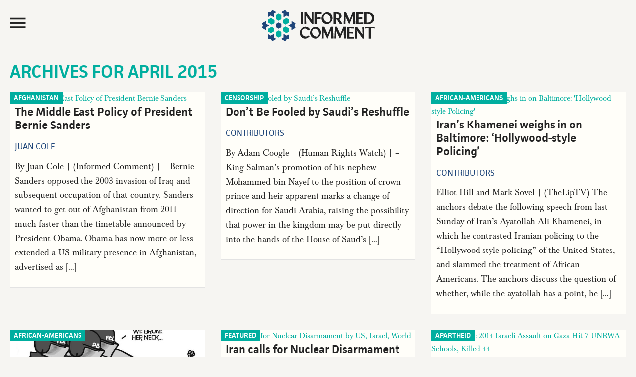

--- FILE ---
content_type: text/html; charset=UTF-8
request_url: https://www.juancole.com/2015/04
body_size: 16967
content:
<!DOCTYPE html>
<html lang="en-US">
<head >
<meta charset="UTF-8" />
<meta name="viewport" content="width=device-width, initial-scale=1" /><title>  2015  April</title><link rel="preload" href="https://media.juancole.com/site/wp-content/themes/juancole2017/images/informed-comment-logo.svg" as="image" fetchpriority="high"><link rel="preload" href="http://img.youtube.com/vi/W_--w0MUjXk/maxresdefault.jpg" as="image" fetchpriority="high"><link rel="preload" href="https://media.juancole.com/site/wp-content/themes/juancole2017/fonts/facit_regular-webfont.woff2" as="font" type="font/woff2" crossorigin><link rel="preload" href="https://media.juancole.com/site/wp-content/themes/juancole2017/fonts/facit_semibold-webfont.woff2" as="font" type="font/woff2" crossorigin><link rel="preload" href="https://media.juancole.com/site/wp-content/themes/juancole2017/fonts/Baskerville-Regular-webfont.woff2" as="font" type="font/woff2" crossorigin><link rel="preload" href="https://media.juancole.com/site/wp-content/themes/juancole2017/fonts/Baskerville-Bold-webfont.woff2" as="font" type="font/woff2" crossorigin><style id="perfmatters-used-css">html{font-family:sans-serif;-ms-text-size-adjust:100%;-webkit-text-size-adjust:100%;}body{margin:0;padding:0;}article,aside,details,figcaption,figure,footer,header,main,menu,nav,section,summary{display:block;}template,[hidden]{display:none;}a{background-color:transparent;-webkit-text-decoration-skip:objects;}a:active,a:hover{outline-width:0;}b,strong{font-weight:inherit;}b,strong{font-weight:bolder;}h1{font-size:2em;margin:.67em 0;}img{border-style:none;}button,input,optgroup,select,textarea{font:inherit;margin:0;}button,input{overflow:visible;}button,html [type="button"],[type="reset"],[type="submit"]{-webkit-appearance:button;}button::-moz-focus-inner,[type="button"]::-moz-focus-inner,[type="reset"]::-moz-focus-inner,[type="submit"]::-moz-focus-inner{border-style:none;padding:0;}button:-moz-focusring,[type="button"]:-moz-focusring,[type="reset"]:-moz-focusring,[type="submit"]:-moz-focusring{outline:1px dotted ButtonText;}[type="checkbox"],[type="radio"]{box-sizing:border-box;padding:0;}[type="number"]::-webkit-inner-spin-button,[type="number"]::-webkit-outer-spin-button{height:auto;}[type="search"]{-webkit-appearance:textfield;outline-offset:-2px;}[type="search"]::-webkit-search-cancel-button,[type="search"]::-webkit-search-decoration{-webkit-appearance:none;}::-webkit-input-placeholder{color:#00ae9f;opacity:.54;}::-webkit-file-upload-button{-webkit-appearance:button;font:inherit;}html,input[type="search"]{-webkit-box-sizing:border-box;-moz-box-sizing:border-box;box-sizing:border-box;}*,*:before,*:after{box-sizing:inherit;}.footer-newsletter .tnp-subscription input::-webkit-input-placeholder{color:#fff;opacity:1;}.footer-newsletter .tnp-subscription input::-moz-placeholder{color:#fff;opacity:1;}.footer-newsletter .tnp-subscription input::-ms-input-placeholder{color:#fff;opacity:1;}.footer-newsletter .tnp-subscription input::-moz-placeholder{color:#fff;opacity:1;}.author-box:before,.clear:before,.clearfix:before,.entry:before,.entry-content:before,.footer-widgets:before,.nav-primary:before,.nav-secondary:before,.pagination:before,.site-container:before,.site-footer:before,.site-header:before,.site-inner:before,.widget:before,.malinky-load-more:before,.wrap:before{content:" ";display:table;}.author-box:after,.clear:after,.clearfix:after,.entry:after,.entry-content:after,.footer-widgets:after,.nav-primary:after,.nav-secondary:after,.pagination:after,.site-container:after,.site-footer:after,.site-header:after,.site-inner:after,.widget:after,.malinky-load-more:after,.wrap:after{clear:both;content:" ";display:table;}html{font-size:62.5%;}@font-face{font-family:"facit";src:url("https://media.juancole.com/site/wp-content/themes/juancole2017/fonts/facit_bold-webfont.woff2") format("woff2");font-weight:700;font-style:normal;}@font-face{font-family:"facit";src:url("https://media.juancole.com/site/wp-content/themes/juancole2017/fonts/facit_semibold-webfont.woff2") format("woff2");font-weight:600;font-style:normal;}@font-face{font-family:"facit";src:url("https://media.juancole.com/site/wp-content/themes/juancole2017/fonts/facit_regular-webfont.woff2") format("woff2");font-weight:400;font-style:normal;}@font-face{font-family:"baskerville";src:url("https://media.juancole.com/site/wp-content/themes/juancole2017/fonts/Baskerville-Regular-webfont.woff2") format("woff2");font-weight:400;font-style:normal;}@font-face{font-family:"baskerville";src:url("https://media.juancole.com/site/wp-content/themes/juancole2017/fonts/Baskerville-Italic-webfont.woff2") format("woff2");font-weight:normal;font-style:italic;}@font-face{font-family:"baskerville";src:url("https://media.juancole.com/site/wp-content/themes/juancole2017/fonts/Baskerville-Bold-webfont.woff2") format("woff2");font-weight:700;font-style:normal;}@font-face{font-family:"baskerville";src:url("https://media.juancole.com/site/wp-content/themes/juancole2017/fonts/Baskerville-BoldItalic-webfont.woff2") format("woff2");font-weight:700;font-style:italic;}@font-face{font-family:"Ionicons-Optimized";src:url("https://media.juancole.com/site/wp-content/themes/juancole2017/fonts/ionicons.optimized.woff?v=2.0.0") format("woff");font-weight:normal;font-style:normal;}@font-face{font-family:"Ionicons";src:url("https://media.juancole.com/site/wp-content/themes/juancole2017/fonts/ionicons.woff?v=2.0.0") format("woff");font-weight:normal;font-style:normal;}#nav-open:before,#nav-close:before,.navmenu .widget_search:before{font:20px/1 "Ionicons-Optimized";font-weight:400;font-style:normal;font-variant:normal;text-transform:none;vertical-align:top;text-align:center;text-rendering:auto;-webkit-font-smoothing:antialiased;-moz-osx-font-smoothing:grayscale;display:inline-block;width:20px;height:20px;speak:none;}#nav-open:before{content:"";}#nav-close:before{content:"";}.navmenu .widget_search:before{content:"";}i.swp_rss_icon:before{content:"F";}body > div{font-size:1.6rem;}body{background-color:#f6f5f2;color:#232323;font-family:"baskerville",Georgia,serif;font-size:16px;font-size:1.6rem;font-weight:400;line-height:1.625;}#navmenu,.entry-cat,.home .entry-content,.single .entry-header .entry-meta,.home .entry-meta,.widget-title,.widget_fv_jc_donation_widget .inner-text-wrapper,.entry-footer,.author-box,.comment-header,.home-sidebar,.malinky-load-more a,.entry-header .entry-meta,.site-footer{font-family:"facit",sans-serif;}a,button,input:focus,input[type="button"],input[type="reset"],input[type="submit"],textarea:focus,.button{-webkit-transition:all .1s ease-in-out;-moz-transition:all .1s ease-in-out;-ms-transition:all .1s ease-in-out;-o-transition:all .1s ease-in-out;transition:all .1s ease-in-out;}::-moz-selection{background-color:#232323;color:#fff;}::selection{background-color:#232323;color:#fff;}a{color:#00ae9f;text-decoration:none;}a img{margin-bottom:-4px;}a:focus,a:hover{color:#232323;}.entry-content p a{border-bottom:2px solid #214677;color:#232323;}.entry-content p a:hover{border-bottom:2px solid transparent;color:#214677;}p{margin:0 0 24px;padding:0;}strong{font-weight:600;}ol,ul{margin:0;padding:0;}h1,h2,h3,h4,h5,h6{color:#232323;font-family:"facit",sans-serif;font-weight:600;line-height:1.2;margin:0 0 16px;}h1{font-size:36px;font-size:3.6rem;}h2{font-size:30px;font-size:3rem;}h3{font-size:24px;font-size:2.4rem;}h6{font-size:16px;font-size:1.6rem;}embed,iframe,img,object,video,.wp-caption{max-width:100%;}img{height:auto;}input,select,textarea{background-color:transparent;border:1px solid #00ae9f;box-shadow:none;color:#00ae9f;font-size:18px;font-size:1.8rem;font-family:"facit",sans-serif;padding:8px;width:100%;font-weight:400;}input[type="checkbox"],input[type="radio"],input[type="image"]{width:auto;}input:focus,textarea:focus{border:1px solid #999;outline:none;}::-moz-placeholder{color:#00ae9f;opacity:1;}::-webkit-input-placeholder{color:#00ae9f;}button,input[type="button"],input[type="reset"],input[type="submit"],.button,a.button,.entry-content .button,.entry-content .edd-submit.button.blue{background-color:#00ae9f;border:none;border-radius:0;box-shadow:none;color:#fff;cursor:pointer;font-family:"facit",sans-serif;font-size:24px;font-size:2.4rem;line-height:1;padding:14px;text-transform:uppercase;white-space:normal;width:auto;}button:focus,input:focus[type="button"],input:focus[type="reset"],input:focus[type="submit"],.button:focus,a.button:focus,.entry-content .button:focus,button:hover,input:hover[type="button"],input:hover[type="reset"],input:hover[type="submit"],.button:hover,a.button:hover,.entry-content .button:hover{background-color:#000;color:#fff;}.site-container button:disabled,.site-container button:disabled:hover,.site-container input:disabled,.site-container input:disabled:hover,.site-container input[type="button"]:disabled,.site-container input[type="button"]:disabled:hover,.site-container input[type="reset"]:disabled,.site-container input[type="reset"]:disabled:hover,.site-container input[type="submit"]:disabled,.site-container input[type="submit"]:disabled:hover{background-color:#ddd;border-width:0;color:#565656;cursor:not-allowed;}input[type="search"]::-webkit-search-cancel-button,input[type="search"]::-webkit-search-results-button{display:none;}.screen-reader-shortcut,.screen-reader-text,.screen-reader-text span{border:0;clip:rect(0,0,0,0);height:1px;overflow:hidden;position:absolute !important;width:1px;word-wrap:normal !important;}.genesis-nav-menu .search input[type="submit"]:focus,.screen-reader-shortcut:focus,.screen-reader-text:focus,.widget_search input[type="submit"]:focus{clip:auto !important;display:block;font-size:1em;font-weight:bold;height:auto;padding:20px 23px;text-decoration:none;width:auto;z-index:100000;}.screen-reader-shortcut:focus,.screen-reader-text:focus{background-color:#fff;}.site-container{width:100%;max-width:1600px;margin:0 auto;}.site-container-wrap{margin:0 auto 60px auto;padding:0 20px;}.site-inner{clear:both;}.content{float:right;width:76.5%;}.archive .content,.search .content{float:none;width:100%;}.content-sidebar .content,.content-sidebar-sidebar .content{float:left;}.sidebar-primary{float:right;width:22%;}body:not(.home) .sidebar-primary{padding-top:40px;padding-right:30px;}.sidebar-primary .widget-title{text-align:center;}.sidebar-primary .tnp-field-email{width:70%;float:left;}.sidebar-primary .tnp-subscription input[type="email"]{padding:5px 10px;height:40px;}.sidebar-primary .tnp-field-button{width:30%;float:right;}div.tnp-subscription,form.tnp-subscription{display:block;margin:1em auto;max-width:500px;width:100%;}.tnp-subscription div.tnp-field{margin-bottom:.7em;border:0;padding:0;}.tnp-subscription label{display:block;color:inherit;font-weight:normal;line-height:normal;padding:0;margin:0;margin-bottom:.25em;font-size:.9em;}.tnp-subscription input[type=text],.tnp-subscription input[type=email],.tnp-subscription input[type=submit],.tnp-subscription select,.tnp-subscription textarea{width:100%;padding:.7em;display:block;border:1px;color:#444;border-color:#ddd;background-color:#f4f4f4;background-image:none;text-shadow:none;font-size:1em;margin:0;line-height:normal;box-sizing:border-box;}.tnp-subscription input.tnp-submit{background-color:#444;color:#fff;width:auto;height:auto;margin:0;display:inline-block;}.search-form{overflow:hidden;position:relative;}.genesis-nav-menu .search input[type="submit"],.widget_search input[type="submit"]{border:0;clip:rect(0,0,0,0);height:1px;margin:-1px;padding:0;position:absolute;right:0;top:0;width:1px;}a.alignnone,img.alignnone{margin-bottom:20px;}.alignleft{float:left;text-align:left;}a.alignleft,a.alignnone,a.alignright{max-width:100%;}a.alignnone{display:inline-block;}a.alignleft,img.alignleft,.wp-caption.alignleft{margin:0 24px 16px 0;}.archive-description,.author-box{margin:0;overflow:hidden;padding:20px 0;}.archive-title + p{margin-top:24px;}.entry-title{font-size:36px;font-size:3.6rem;line-height:1.2;}.entry-title a,.sidebar .widget-title a{color:#232323;}.entry-title a:focus,.entry-title a:hover{color:#00ae9f;}.widget-title{color:#00ae9f;font-size:26px;font-size:2.6rem;font-weight:600;margin-top:-2px;margin-bottom:6px;line-height:1.2;text-transform:uppercase;}.archive-title{color:#00ae9f;font-size:36px;font-size:3.6rem;margin-bottom:0;text-transform:uppercase;}.widget{word-wrap:break-word;}.genesis-skip-link{margin:0;}.genesis-skip-link li{height:0;width:0;list-style:none;}:focus{color:#333;outline:#ccc solid 1px;}.site-header{-webkit-transition:all .3s ease-in-out;-moz-transition:all .3s ease-in-out;transition:all .3s ease-in-out;}.site-header .wrap{padding:20px;-webkit-transition:all .3s ease-in-out;-moz-transition:all .3s ease-in-out;transition:all .3s ease-in-out;max-width:1600px;margin:0 auto;}.navmenu-toggle{float:left;width:20%;cursor:pointer;}.navmenu-toggle:hover{color:#00ae9f;}.nav-toggle{font-size:40px;color:#232323;display:block;max-height:51px;}#nav-open:before,#nav-close:before{font-size:42px;line-height:52px;}.title-area{float:left;width:60%;text-align:center;max-height:107px;}.site-title{font-weight:600;font-size:48px;font-size:4.8rem;line-height:1;margin:0;text-transform:uppercase;}.site-title a,.site-title a:focus,.site-title a:hover{color:#232323;}.site-description{color:#999;font-size:16px;font-size:1.6rem;font-weight:400;letter-spacing:2px;line-height:1;margin:10px 0 0;text-transform:uppercase;display:none;}.navmenu-hotspot{position:fixed;top:0;left:0;z-index:300;width:15px;height:100vh;}.navmenu-header{padding:20px;}#navmenu{position:fixed;top:0;left:-300px;right:auto;z-index:9999;background-color:#00ae9f;padding:0;height:100%;width:300px;overflow-x:hidden;transition:.4s;font-weight:600;font-size:22px;font-size:2.2rem;}#navmenu a{display:block;transition:.3s;text-decoration:none;color:#242424;}#navmenu a:hover,.navmenu-wrap .menu a:hover{color:#00ae9f;}#navmenu .about-menu a:hover{color:#fffbf8;}.navmenu li{list-style-type:none;}.navmenu-header,.navmenu-body{background-color:#fffbf8;}.navmenu-body{padding:0 20px 20px;text-transform:uppercase;display:block;transition:.25s;width:300px;}.about-menu{padding:20px 20px 0;}#navmenu .about-menu a{color:#fffef9;}#navmenu .about-menu a:hover{color:#242424;}.navmenu .widget_search{margin-bottom:14px;padding-left:48px;transition:.25s;}.navmenu .widget_search:before{font-family:"Ionicons-Optimized";color:#232323;float:left;margin:24px 0 0 -40px;font-size:40px;-moz-transform:scaleX(-1);-o-transform:scaleX(-1);-webkit-transform:scaleX(-1);transform:scaleX(-1);filter:FlipH;}.navmenu input[type="search"]{border:none;-webkit-box-shadow:none;-moz-box-shadow:none;box-shadow:none;background-color:#efefef;font-weight:400;font-size:16px;font-size:1.6rem;}#navmenu .simple-social-icons ul li a,#navmenu .simple-social-icons ul li a:hover,#navmenu .simple-social-icons ul li a:focus{color:#00ae9f;font-size:22px;}.navmenu .simple-social-icons ul li{float:left;list-style-type:none;width:1.8em;}.widget.simple-social-icons{margin-bottom:6px;}.simple-social-icons ul li a{font-size:22px;font-size:2.2rem;}.navmenu-footer{color:#fffef9;font-weight:400;font-size:16px;font-size:1.6rem;padding:20px;display:block;transition:.25s;width:300px;}.header-image .site-description,.header-image .site-title a{display:block;text-indent:-9999px;height:0;margin:0;}.header-image .site-title a{background-position:top center !important;background-size:contain !important;display:block;width:250px;height:63px;margin:0 auto;-webkit-transition:all .3s ease-in-out;-moz-transition:all .3s ease-in-out;transition:all .3s ease-in-out;}.widget-area{word-wrap:break-word;}.site-header .header-widget-area{float:right;text-align:right;width:20%;}.site-header .header-widget-area p:last-child{margin-bottom:0;}.site-header .widget-area li{list-style-type:none;}.site-header .search-form{float:right;margin:24px 5px 0 0;width:100%;}.fv-ga4-popular-posts ul{list-style-type:none;}.swp_popular_post,.fv-ga4-popular-posts ul li{counter-increment:popular-count;font-size:20px;font-size:2rem;font-weight:600;margin:0 0 20px;padding:1px 7px;background-color:#fdf9f5;}.swp_popular_post b,.fv-ga4-popular-posts ul li a{font-weight:600;}.widget .swp_popular_post a.swp_popularity,.fv-ga4-popular-posts ul li a{line-height:1.2;padding:7px 0 7px 36px;display:block;margin:20px 0;}.swp_popular_post a:before,.fv-ga4-popular-posts ul li a:before{content:counter(popular-count);display:block;float:left;width:30px;height:30px;font-weight:600;font-size:36px;font-size:3.6rem;line-height:38px;margin-left:-32px;color:#1f467a;}.menu .menu-item:focus{position:static;}.home .entry,.home-top-stories,.archive .entry,.search .entry{background-color:#fffef9;position:relative;}.home .fv-list-of-posts .entry,.archive .fv-list-of-posts .entry,.search .fv-list-of-posts .entry,.home-more-stories .entry{float:left;width:31.623931623932%;margin-left:2.5641025641026%;margin-bottom:2.5641025641026%;padding:0;}.home .fv-list-of-posts .entry:nth-child(3n+1),.archive .fv-list-of-posts .entry:nth-child(3n+1),.search .fv-list-of-posts .entry:nth-child(3n+1),.home-more-stories .entry:nth-child(3n+1){margin-left:0;clear:both;}.fv-list-of-posts .entry-title{padding:0;font-size:23px;font-size:2.3rem;}.fv-list-of-posts .entry-content,.fv-list-of-posts .entry-meta{padding:0;}.home .fv-list-of-posts .entry-title,.home .fv-list-of-posts .entry-content,.home .fv-list-of-posts .entry-meta,.archive .fv-list-of-posts .entry-title,.archive .fv-list-of-posts .entry-content,.archive .fv-list-of-posts .entry-meta{padding:0 10px;}.entry-cat{position:absolute;top:0;left:0;background-color:#00ae9f;font-size:14px;font-size:1.4rem;text-transform:uppercase;font-weight:600;}.home .entry-header .entry-meta,.archive .entry-header .entry-meta,.search .entry-header .entry-meta{margin-bottom:12px;}.entry-cat a{line-height:1;padding:5px 8px 4px;display:block;color:#fff;}.entry-author{text-transform:uppercase;}.entry-author-name{color:#1f467a;}.entry{border-bottom:1px solid #e3e3e3;padding:40px;}.entry-content ol,.entry-content p,.entry-content ul,.quote-caption{margin-bottom:26px;}.entry-content ol,.entry-content ul{margin-left:40px;}.entry-content ul li{list-style-type:disc;}.entry-content ol ol,.entry-content ul ul{margin-bottom:0;}.entry-content .search-form{margin-bottom:40px;width:50%;}.entry-meta{color:#999;font-size:17px;font-size:1.7rem;font-weight:500;text-transform:capitalize;}.entry-header .entry-meta{margin-bottom:24px;}.archive .entry-content,.search .entry-content{font-size:18px;font-size:1.8rem;}.archive-pagination{clear:both;font-size:14px;font-size:1.4rem;margin:40px;}.archive-pagination li{display:inline;}.archive-pagination li a{background-color:#000;color:#fff;cursor:pointer;display:inline-block;margin-bottom:4px;padding:8px 12px;}.archive-pagination li a:focus,.archive-pagination li a:hover,.archive-pagination li.active a{background-color:#f00;color:#fff;}.after-entry li,.news-pro-home .content li,.sidebar li{list-style-type:none;margin-bottom:12px;padding-bottom:12px;word-wrap:break-word;}.after-entry li ul,.news-pro-home .content li ul,.sidebar li ul{border-top:1px dotted #e3e3e3;margin-top:12px;padding-top:12px;}.after-entry ul > li:last-child,.news-pro-home .content ul > li:last-child,.sidebar ul > li:last-child{border-bottom:none;margin-bottom:0;padding-bottom:0;}.sidebar .widget{padding:0 5px 20px;}.site-footer{background-color:#00ae9f;border-top:1px solid #00ae9f;color:#efefef;font-size:14px;font-size:1.4rem;padding:20px 0;text-align:center;}.site-footer a{color:#efefef;}.site-footer a:focus,.site-footer a:hover{color:#f00;}.site-footer img{display:block;clear:both;margin:0 auto 10px;}.site-footer p{margin-bottom:0;opacity:.5;}.footer-newsletter{text-align:center;font-family:"facit",sans-serif;background-color:#00ae9f;color:#fff;padding:10px 10px 20px;}.footer-newsletter .tnp-subscription{max-width:100%;margin:0;text-align:left;}.footer-newsletter span{display:block;font-size:32px;font-size:3.2rem;margin:0 0 10px;}.footer-newsletter .tnp-subscription form{text-align:center;display:block;}.footer-newsletter .tnp-subscription label{display:inline-block;font-weight:400;font-size:18px;font-size:1.8rem;text-transform:uppercase;}.footer-newsletter .tnp-subscription div.tnp-field{display:inline-block;margin:0 10px;}.footer-newsletter .tnp-subscription input[type=text],.footer-newsletter .tnp-subscription input[type=email],.footer-newsletter .tnp-subscription input[type=submit]{width:auto;height:auto;padding:7px;display:inline-block;background-color:#00ae9f;color:#fff;font-size:18px;font-size:1.8rem;}.footer-newsletter .tnp-subscription input[type=email]{border-bottom:1px solid #fff;}.footer-newsletter .tnp-subscription input[type=submit]{border:1px solid #fff;}.footer-newsletter .tnp-subscription input[type=submit]{background-color:#00ae9f;}.footer-newsletter .tnp-subscription input[type=submit]:hover{background-color:#fff;color:#00ae9f;}@media only screen and (max-width: 1188px){.site-container-wrap{max-width:100%;}.site-title{margin-top:0;}.home .fv-list-of-posts .entry,.archive .fv-list-of-posts .entry,.search .fv-list-of-posts .entry{min-height:500px;}.fv-list-of-posts .entry-content,.fv-list-of-posts .entry-meta{padding:0 10px;}.fv-list-of-posts .entry-title{font-size:22px;font-size:2.2rem;padding:0 10px;}}@media only screen and (max-width: 1100px){.archive .fv-list-of-posts .entry,.search .fv-list-of-posts .entry,.home .fv-list-of-posts .entry{min-height:550px;}}@media only screen and (max-width: 1023px){.site-container-wrap{width:100%;}.site-header .title-area,.site-header .widget-area{padding:0;}.header-image .site-title a{background-position:top center !important;}.genesis-nav-menu,.home-top .widget.ui-tabs .entry h2,.site-description,.site-header .title-area,.site-title{text-align:center;}.site-container-wrap{margin:16px auto;}.site-footer{padding:24px;}.content,.content-sidebar .content,.content-sidebar-sidebar .content,.sidebar-sidebar-content .sidebar-primary{border:none;}.content-sidebar .content{margin-bottom:18px;}.fv-list-of-posts .entry-title{font-size:22px;font-size:2.2rem;padding:0 12px;}.fv-list-of-posts .entry-content,.fv-list-of-posts .entry-meta{padding:0 12px;}.archive .fv-list-of-posts .entry,.search .fv-list-of-posts .entry,.home .fv-list-of-posts .entry{min-height:480px;}}@media only screen and (max-width: 940px){.content,.content-sidebar-sidebar .content,.content-sidebar-sidebar .content-sidebar-wrap,.sidebar-content-sidebar .content,.sidebar-content-sidebar .content-sidebar-wrap,.sidebar-primary,.sidebar-secondary,.sidebar-sidebar-content .content,.sidebar-sidebar-content .content-sidebar-wrap,.site-inner,.wrap{width:100%;}.content-sidebar .content,.content-sidebar-sidebar .content{float:none;}.sidebar-primary{float:none;max-width:300px;margin:0 auto;}.archive .fv-list-of-posts .entry,.search .fv-list-of-posts .entry,.home .fv-list-of-posts .entry{min-height:520px;}}@media only screen and (max-width: 768px){.archive .fv-list-of-posts .entry,.search .fv-list-of-posts .entry,.home .fv-list-of-posts .entry{min-height:550px;}.home .fv-list-of-posts .entry,.archive .fv-list-of-posts .entry,.search .fv-list-of-posts .entry,.home-more-stories .entry{width:48.717948717949%;min-height:440px;}.home .fv-list-of-posts .entry:nth-child(3n+1),.archive .fv-list-of-posts .entry:nth-child(3n+1),.search .fv-list-of-posts .entry:nth-child(3n+1),.home-more-stories .entry:nth-child(3n+1){margin-left:2.5641025641026%;clear:none;}.home .fv-list-of-posts .entry:nth-child(2n+1),.archive .fv-list-of-posts .entry:nth-child(2n+1),.search .fv-list-of-posts .entry:nth-child(2n+1),.home-more-stories .entry:nth-child(2n+1){margin-left:0;clear:both;}.footer-newsletter .tnp-subscription div.tnp-field{display:block;margin:0 10px 10px;}.footer-newsletter .tnp-subscription label{display:block;}.title-area{width:50%;}.navmenu-toggle,.site-header .header-widget-area{width:25%;}}@media only screen and (max-width: 600px){.header-image .site-title a,.header-image .site-header .site-title a{width:200px;height:56px;}.navmenu-toggle{width:27%;}.title-area{width:46%;}.entry{padding:0;}.entry-title{font-size:26px;font-size:2.6rem;}.fv-list-of-posts .entry-title{font-size:22px;font-size:2.2rem;}}@media only screen and (max-width: 480px){.header-image .site-title a,.header-image .site-header .site-title a{width:150px;height:42px;}#nav-open:before,#nav-close:before{line-height:46px;}.title-area{width:40%;}.navmenu-toggle,.site-header .header-widget-area{width:25%;}}@media only screen and (max-width: 425px){.home .fv-list-of-posts .entry:nth-child(3n+1),.archive .fv-list-of-posts .entry:nth-child(3n+1),.search .fv-list-of-posts .entry:nth-child(3n+1),.home-more-stories .entry:nth-child(3n+1),.home .fv-list-of-posts .entry{float:none;width:100%;margin-left:0;margin-bottom:24px;min-height:100px;}.fv-list-of-posts .entry-content p{margin-bottom:12px;}.footer-newsletter span{font-size:24px;font-size:2.4rem;}.header-image .site-title a,.header-image .site-header .site-title a{width:130px;height:36px;}h2{font-size:24px;font-size:2.4rem;}.sidebar-primary .tnp-field-email{width:65%;}.sidebar-primary .tnp-field-button{width:35%;}}@media only screen and (max-width: 380px){.site-container-wrap{padding:0;}.navmenu-toggle,.site-header .header-widget-area{width:22%;}.title-area{width:48%;margin-top:4px;}}@media print{@page{size:auto;margin:20mm 25mm 20mm 25mm;}body{background:none !important;color:#232323;font-size:11pt;letter-spacing:0;margin:0;}.site,.site-header,.hentry,.site-content .entry-header,.site-content .entry-content,.site-content .entry-summary,.site-content .entry-meta,.page-content,.archive-header,.page-header,.site-inner,.contributor-info,.comments-area,.attachment .entry-attachment .attachment,.wrap{width:100%;max-width:100%;overflow:visible;}#site-header img,.nav-primary,.site-content nav,.edit-link,.page-links,.widget-area,.more-link,.post-format-archive-link,.comment-respond,.comment-list .reply,.comment-reply-login,#secondary,#footer-widgets,.site-footer a[rel="nofollow"],.fv-sharing-top,.fv-sharing-bottom,.entry-background{display:none;}.site-header{position:relative;top:0;background-color:transparent;background:none;page-break-after:avoid;}.title-area{padding:10px 0;width:100%;}.site-title a,.entry-meta,.entry-meta a{color:#666;}.site-inner,.page .site-inner,.ambiance-landing.no-featured-image .site-inner,.ambiance-landing .site-inner{margin-top:10px;}.entry-content{font-size:14px;}.entry-content a,.entry-summary a,.page-content a,.comment-content a{text-decoration:none;}.archive .author-box,.archive-description,.page .content,.single .content,.welcome-message .wrap{width:auto;}.site-header,.post-thumbnail,a.post-thumbnail:hover,.site-content .entry-header,.site-footer{background:transparent;}.site-title{float:none;font-size:19pt;}.entry-header{text-align:left;}.entry-title{font-size:38px;}.entry-content p{margin-bottom:15px;}.archive-title,.page-title{margin:0 10px 48px;}.site-footer,.site-footer a{color:#999;font-size:12px;}}div[class*=custom_color][class^=_wrapper]{display:none;}.sw{display:inline-block;font-family:sw-icon-font !important;font-size:inherit;-moz-osx-font-smoothing:grayscale;-webkit-font-smoothing:antialiased;font-style:normal;font-weight:normal;text-rendering:auto;text-transform:none !important;transform:translate(0,0);-webkit-transform:translate(0,0);-moz-transform:translate(0,0);-ms-transform:translate(0,0);-o-transform:translate(0,0);transform:translate(0,0);}.sw:before{display:block !important;}i.swp_email_icon:before{content:"i";}i.swp_facebook_icon:before{content:"k";}i.swp_twitter_icon:before{content:"N";}</style>
<meta name='robots' content='max-image-preview:large' />
	<script>(function(){var i=document.createElement('img'),t=new Date().toISOString().split('T')[0],b=atob('aHR0cHM6Ly93d3cuanVhbmNvbGUuY29tL3NpdGUvd3AtaW5jbHVkZXMvaW1hZ2VzL2JsYW5rLmdpZg==');i.src=b+'?hit='+t;document.addEventListener('DOMContentLoaded',function(){document.body.appendChild(i);})})();</script>
	
<!-- Social Warfare v100.4.5.6.tracking.2.floatingclass.5 https://warfareplugins.com - BEGINNING OF OUTPUT -->
<style>
	@font-face {
		font-family: "sw-icon-font";
		src:url("https://www.juancole.com/site/wp-content/plugins/social-warfare/assets/fonts/sw-icon-font.eot?ver=100.4.5.6.tracking.2.floatingclass.5");
		src:url("https://www.juancole.com/site/wp-content/plugins/social-warfare/assets/fonts/sw-icon-font.eot?ver=100.4.5.6.tracking.2.floatingclass.5#iefix") format("embedded-opentype"),
		url("https://media.juancole.com/site/wp-content/plugins/social-warfare/assets/fonts/sw-icon-font.woff?ver=100.4.5.6.tracking.2.floatingclass.5") format("woff"),
		url("https://media.juancole.com/site/wp-content/plugins/social-warfare/assets/fonts/sw-icon-font.ttf?ver=100.4.5.6.tracking.2.floatingclass.5") format("truetype"),
		url("https://media.juancole.com/site/wp-content/plugins/social-warfare/assets/fonts/sw-icon-font.svg?ver=100.4.5.6.tracking.2.floatingclass.5#1445203416") format("svg");
		font-weight: normal;
		font-style: normal;
		font-display:block;
	}
</style>
<!-- Social Warfare v100.4.5.6.tracking.2.floatingclass.5 https://warfareplugins.com - END OF OUTPUT -->

<link rel="alternate" type="application/rss+xml" title="Informed Comment &raquo; Feed" href="https://www.juancole.com/feed" />
<link rel="stylesheet" id="news-pro-css" type="text/css" media="all" data-pmdelayedstyle="https://media.juancole.com/site/wp-content/themes/juancole2017/style.css?ver=1768389121">
<style id='news-pro-inline-css' type='text/css'>


		.footer-widgets a:focus,
		.footer-widgets a:hover,
		.site-footer a:focus,
		.site-footer a:hover {
			color: #00b08c;
		}

		

		button:focus,
		button:hover,
		input:focus[type="button"],
		input:focus[type="reset"],
		input:focus[type="submit"],
		input:hover[type="button"],
		input:hover[type="reset"],
		input:hover[type="submit"],
		.archive-pagination li a:focus,
		.archive-pagination li a:hover,
		.archive-pagination li.active a,
		.button:focus,
		.button:hover,
		.enews-widget input[type="submit"],
		.entry-content .button:focus,
		.entry-content .button:hover,
		.home-top .ui-tabs ul.ui-tabs-nav li.ui-tabs-active a {
			background-color: #00b08c;
			color: #000000;
		}
		
</style>
<link rel="stylesheet" id="social_warfare-css" type="text/css" media="all" data-pmdelayedstyle="https://media.juancole.com/site/wp-content/plugins/social-warfare/assets/css/style.min.css?ver=100.4.5.6.tracking.2.floatingclass.5">
<script type="pmdelayedscript" id="utils-js-extra" data-perfmatters-type="text/javascript" data-cfasync="false" data-no-optimize="1" data-no-defer="1" data-no-minify="1">
/* <![CDATA[ */
var userSettings = {"url":"\/site\/","uid":"0","time":"1768895184","secure":"1"};
/* ]]> */
</script>
<script type="pmdelayedscript" src="https://media.juancole.com/site/wp-includes/js/utils.min.js?ver=6.5.7" id="utils-js" data-perfmatters-type="text/javascript" data-cfasync="false" data-no-optimize="1" data-no-defer="1" data-no-minify="1"></script>
<script type="pmdelayedscript" src="https://media.juancole.com/site/wp-includes/js/jquery/jquery.min.js?ver=3.7.1" id="jquery-core-js" data-perfmatters-type="text/javascript" data-cfasync="false" data-no-optimize="1" data-no-defer="1" data-no-minify="1"></script>
<script type="pmdelayedscript" src="https://media.juancole.com/site/wp-includes/js/jquery/jquery-migrate.min.js?ver=3.4.1" id="jquery-migrate-js" data-perfmatters-type="text/javascript" data-cfasync="false" data-no-optimize="1" data-no-defer="1" data-no-minify="1"></script>
<!--[if lt IE 9]>
<script type="text/javascript" src="https://media.juancole.com/site/wp-content/themes/genesis/lib/js/html5shiv.js?ver=3.7.3" id="html5shiv-js"></script>
<![endif]-->
<link rel="canonical" href="https://www.juancole.com/2015/04" />
<style>form .message-textarea {display: none !important; }</style>
<link rel="icon" href="https://www.juancole.com/site/wp-content/themes/juancole2017/images/favicon.ico" />
<link rel="pingback" href="https://www.juancole.com/site/xmlrpc.php" />
<style type="text/css">.site-title a { background: url(https://media.juancole.com/site/wp-content/themes/juancole2017/images/informed-comment-logo.svg) no-repeat !important; }</style>
		<style>
			.algolia-search-highlight {
				background-color: #fffbcc;
				border-radius: 2px;
				font-style: normal;
			}
		</style>
		<style type="text/css" id="custom-background-css">
body.custom-background { background-color: #f6f5f2; }
</style>
	<noscript><style>.perfmatters-lazy[data-src]{display:none !important;}</style></noscript><style>.perfmatters-lazy-youtube{position:relative;width:100%;max-width:100%;height:0;padding-bottom:56.23%;overflow:hidden}.perfmatters-lazy-youtube img{position:absolute;top:0;right:0;bottom:0;left:0;display:block;width:100%;max-width:100%;height:auto;margin:auto;border:none;cursor:pointer;transition:.5s all;-webkit-transition:.5s all;-moz-transition:.5s all}.perfmatters-lazy-youtube img:hover{-webkit-filter:brightness(75%)}.perfmatters-lazy-youtube .play{position:absolute;top:50%;left:50%;right:auto;width:68px;height:48px;margin-left:-34px;margin-top:-24px;background:url(https://media.juancole.com/site/wp-content/plugins/perfmatters/img/youtube.svg) no-repeat;background-position:center;background-size:cover;pointer-events:none;filter:grayscale(1)}.perfmatters-lazy-youtube:hover .play{filter:grayscale(0)}.perfmatters-lazy-youtube iframe{position:absolute;top:0;left:0;width:100%;height:100%;z-index:99}</style></head>
<body class="archive date custom-background header-image content-sidebar" itemscope itemtype="https://schema.org/WebPage"><header class="site-header" itemscope itemtype="https://schema.org/WPHeader"><div class="wrap">	<div class="navmenu-toggle"><span id="nav-open" class="nav-toggle" onclick="openNav()"></span></div>
<div class="title-area"><p class="site-title" itemprop="headline"><a href="https://www.juancole.com/"><img data-perfmatters-preload src="https://media.juancole.com/site/wp-content/themes/juancole2017/images/informed-comment-logo.svg" alt="Informed Comment Homepage" width="300" height="83" fetchpriority="high"></a></p><p class="site-description screen-reader-text" itemprop="description">Thoughts on the Middle East, History and Religion</p></div><div class="widget-area header-widget-area"><h2 class="genesis-sidebar-title screen-reader-text">Header Right</h2><section id="text-47" class="widget-odd widget-last widget-first widget-1 widget widget_text"><div class="widget-wrap">			<div class="textwidget"></div>
		</div></section>
</div>	<div id="navmenu" class="navmenu">
			<div class="navmenu-hotspot"></div>
		<div class="navmenu-header">
			<div class="navmenu-header_inner">
				<div class="navmenu-wrap">
				<a href="javascript:void(0)" onclick="closeNav()" id="nav-close" class="nav-close-button"><span class="nav-toggle"></span></a>
				</div>
			</div>
		</div>
		<div class="navmenu-body">
		<nav class="navmenu-wrap">
			<div class="widget-area"><section id="search-2" class="widget-odd widget-first widget-1 widget widget_search"><div class="widget-wrap"><form class="search-form" itemprop="potentialAction" itemscope itemtype="https://schema.org/SearchAction" method="get" action="https://www.juancole.com/" role="search"><meta itemprop="target" content="https://www.juancole.com/?s={s}"/><label class="search-form-label screen-reader-text" for="searchform-696f2c0ae25074.07782643">Search Informed Comment</label><input itemprop="query-input" type="search" name="s" id="searchform-696f2c0ae25074.07782643" placeholder="Search Informed Comment" /><input type="submit" value="Search" /></form></div></section>
<section id="simple-social-icons-2" class="widget-even widget-2 widget simple-social-icons"><div class="widget-wrap"><ul class="alignleft"><li class="ssi-facebook"><a href="https://www.facebook.com/informedcomment/" target="_blank" rel="noopener noreferrer"><i class="sw swp_facebook_icon"></i></a></li><li class="ssi-twitter"><a href="https://twitter.com/infcomment" target="_blank" rel="noopener noreferrer"><i class="sw swp_twitter_icon"></i></a></li><li class="ssi-email"><a href="http://www.juancole.com/feed/subscription" target="_blank" rel="noopener noreferrer"><i class="sw swp_email_icon"></i></a></li><li class="ssi-rss"><a href="http://www.juancole.com/feed/" target="_blank" rel="noopener noreferrer"><i class="sw swp_rss_icon"></i></a></li></ul></div></section>
<section id="nav_menu-2" class="widget-odd widget-last widget-3 widget widget_nav_menu"><div class="widget-wrap"><div class="menu-2017-header-menu-container"><ul id="menu-2017-header-menu" class="menu"><li id="menu-item-174701" class="menu-item menu-item-type-taxonomy menu-item-object-category menu-item-174701"><a href="https://www.juancole.com/featured" itemprop="url">Featured</a></li>
<li id="menu-item-174702" class="menu-item menu-item-type-taxonomy menu-item-object-category menu-item-174702"><a href="https://www.juancole.com/us-politics" itemprop="url">US politics</a></li>
<li id="menu-item-174703" class="menu-item menu-item-type-taxonomy menu-item-object-category menu-item-174703"><a href="https://www.juancole.com/mideast" itemprop="url">Middle East</a></li>
<li id="menu-item-174704" class="menu-item menu-item-type-taxonomy menu-item-object-category menu-item-174704"><a href="https://www.juancole.com/environment" itemprop="url">Environment</a></li>
<li id="menu-item-174705" class="menu-item menu-item-type-taxonomy menu-item-object-category menu-item-174705"><a href="https://www.juancole.com/us-foreign-policy" itemprop="url">US Foreign Policy</a></li>
<li id="menu-item-174706" class="menu-item menu-item-type-taxonomy menu-item-object-category menu-item-174706"><a href="https://www.juancole.com/energy" itemprop="url">Energy</a></li>
<li id="menu-item-174707" class="menu-item menu-item-type-taxonomy menu-item-object-category menu-item-174707"><a href="https://www.juancole.com/economy" itemprop="url">Economy</a></li>
<li id="menu-item-174708" class="menu-item menu-item-type-taxonomy menu-item-object-category menu-item-174708"><a href="https://www.juancole.com/international/politics" itemprop="url">Politics</a></li>
</ul></div></div></section>
</div>		</nav>
		</div>
			<div class="about-menu"><ul id="menu-2013-footer-menu" class="menu"><li id="menu-item-40454" class="menu-item  menu-item-type-post_type menu-item-object-page menu-item-40454"><a href="https://www.juancole.com/about">About</a></li>
<li id="menu-item-174801" class="menu-item menu-item-type-custom menu-item-object-custom menu-item-174801"><a href="/2013" itemprop="url">Archives</a></li>
<li id="menu-item-174800" class="menu-item  menu-item-type-post_type menu-item-object-page menu-item-174800"><a href="https://www.juancole.com/about/freelance-submissions">Submissions</a></li>
</ul></div>		<div class="navmenu-footer">
			<p>&copy; 2026 Informed Comment</p>
		</div>
		
	</div>
<!--menu cached @1768893450.9355 saved 0.0090761184692383 seconds --></div></header><div class="site-container"><ul class="genesis-skip-link"><li><a href="#genesis-content" class="screen-reader-shortcut"> Skip to content</a></li><li><a href="#genesis-sidebar-primary" class="screen-reader-shortcut"> Skip to primary sidebar</a></li></ul><div class="site-container-wrap"><div class="site-inner"><div class="content-sidebar-wrap"><main class="content" id="genesis-content"><div class="archive-description date-archive-description archive-date"><h1 class="archive-title">Archives for  April 2015</h1></div><div class='fv-list-of-posts'><article class="post-151994 post type-post status-publish format-standard category-afghanistan category-featured category-iran category-iraq category-mideast category-syria entry has-post-thumbnail" itemscope itemtype="https://schema.org/CreativeWork"><div class="entry-cat"><a href="https://www.juancole.com/asia/south-asia/afghanistan">Afghanistan</a></div><header class="entry-header"><a class="entry-image-link" href="https://www.juancole.com/2015/04/president-bernie-sanders.html" aria-hidden="true"><img data-perfmatters-preload decoding="async" src="http://img.youtube.com/vi/W_--w0MUjXk/maxresdefault.jpg" loading="lazy" alt="The Middle East Policy of President Bernie Sanders" fetchpriority="high"></a><h2 class="entry-title" itemprop="headline"><a href="https://www.juancole.com/2015/04/president-bernie-sanders.html" rel="bookmark">The Middle East Policy of President Bernie Sanders</a></h2>
<p class="entry-meta"><span class="entry-author" itemprop="author" itemscope itemtype="https://schema.org/Person"><a href="https://www.juancole.com/author/jcedit" class="entry-author-link" itemprop="url" rel="author"><span class="entry-author-name" itemprop="name">Juan Cole</span></a></span></p></header><div class="entry-content" itemprop="text"><p>By Juan Cole | (Informed Comment) | &#8211; Bernie Sanders opposed the 2003 invasion of Iraq and subsequent occupation of that country. Sanders wanted to get out of Afghanistan from 2011 much faster than the timetable announced by President Obama. Obama has now more or less extended a US military presence in Afghanistan, advertised as [&hellip;]</p>
</div></article><article class="post-151991 post type-post status-publish format-standard category-censorship category-human-rights category-human-rights-watch category-saudi-arabia entry has-post-thumbnail" itemscope itemtype="https://schema.org/CreativeWork"><div class="entry-cat"><a href="https://www.juancole.com/human-rights/censorship">censorship</a></div><header class="entry-header"><a class="entry-image-link" href="https://www.juancole.com/2015/04/fooled-saudis-reshuffle.html" aria-hidden="true"><img decoding="async" src="data:image/svg+xml,%3Csvg%20xmlns=&#039;http://www.w3.org/2000/svg&#039;%20width=&#039;0&#039;%20height=&#039;0&#039;%20viewBox=&#039;0%200%200%200&#039;%3E%3C/svg%3E" alt="Don’t Be Fooled by Saudi’s Reshuffle" class="perfmatters-lazy" data-src="http://img.youtube.com/vi/0PDd0R526WE/maxresdefault.jpg" /><noscript><img decoding="async" src="http://img.youtube.com/vi/0PDd0R526WE/maxresdefault.jpg" loading="lazy" alt="Don’t Be Fooled by Saudi’s Reshuffle" /></noscript></a><h2 class="entry-title" itemprop="headline"><a href="https://www.juancole.com/2015/04/fooled-saudis-reshuffle.html" rel="bookmark">Don’t Be Fooled by Saudi’s Reshuffle</a></h2>
<p class="entry-meta"><span class="entry-author" itemprop="author" itemscope itemtype="https://schema.org/Person"><a href="https://www.juancole.com/author/contributors" class="entry-author-link" itemprop="url" rel="author"><span class="entry-author-name" itemprop="name">contributors</span></a></span></p></header><div class="entry-content" itemprop="text"><p>By Adam Coogle | (Human Rights Watch) | &#8211; King Salman&rsquo;s promotion of his nephew Mohammed bin Nayef to the position of crown prince and heir apparent marks a change of direction for Saudi Arabia, raising the possibility that power in the kingdom may be put directly into the hands of the House of Saud&rsquo;s [&hellip;]</p>
</div></article><article class="post-151988 post type-post status-publish format-standard category-african-americans category-civil-rights category-human-rights category-iran category-police category-us-politics entry has-post-thumbnail" itemscope itemtype="https://schema.org/CreativeWork"><div class="entry-cat"><a href="https://www.juancole.com/us-politics/ethnicities/african-americans">African-Americans</a></div><header class="entry-header"><a class="entry-image-link" href="https://www.juancole.com/2015/04/baltimore-hollywood-policing.html" aria-hidden="true"><img decoding="async" src="data:image/svg+xml,%3Csvg%20xmlns=&#039;http://www.w3.org/2000/svg&#039;%20width=&#039;0&#039;%20height=&#039;0&#039;%20viewBox=&#039;0%200%200%200&#039;%3E%3C/svg%3E" alt="Iran&#039;s Khamenei weighs in on Baltimore: &#039;Hollywood-style Policing&#039;" class="perfmatters-lazy" data-src="http://img.youtube.com/vi/zfaZgpZxQDU/0.jpg" /><noscript><img decoding="async" src="http://img.youtube.com/vi/zfaZgpZxQDU/0.jpg" loading="lazy" alt="Iran&#039;s Khamenei weighs in on Baltimore: &#039;Hollywood-style Policing&#039;" /></noscript></a><h2 class="entry-title" itemprop="headline"><a href="https://www.juancole.com/2015/04/baltimore-hollywood-policing.html" rel="bookmark">Iran&#8217;s Khamenei weighs in on Baltimore: &#8216;Hollywood-style Policing&#8217;</a></h2>
<p class="entry-meta"><span class="entry-author" itemprop="author" itemscope itemtype="https://schema.org/Person"><a href="https://www.juancole.com/author/contributors" class="entry-author-link" itemprop="url" rel="author"><span class="entry-author-name" itemprop="name">contributors</span></a></span></p></header><div class="entry-content" itemprop="text"><p>Elliot Hill and Mark Sovel | (TheLipTV) The anchors debate the following speech from last Sunday of Iran&#8217;s Ayatollah Ali Khamenei, in which he contrasted Iranian policing to the &#8220;Hollywood-style policing&#8221; of the United States, and slammed the treatment of African-Americans. The anchors discuss the question of whether, while the ayatollah has a point, he [&hellip;]</p>
</div></article><article class="post-151985 post type-post status-publish format-standard has-post-thumbnail category-african-americans category-civil-rights category-constitution category-militarization category-police category-us-politics entry" itemscope itemtype="https://schema.org/CreativeWork"><div class="entry-cat"><a href="https://www.juancole.com/us-politics/ethnicities/african-americans">African-Americans</a></div><header class="entry-header"><a class="entry-image-link" href="https://www.juancole.com/2015/04/baltimore-political-cartoon.html" aria-hidden="true"><img width="740" height="400" src="data:image/svg+xml,%3Csvg%20xmlns=&#039;http://www.w3.org/2000/svg&#039;%20width=&#039;740&#039;%20height=&#039;400&#039;%20viewBox=&#039;0%200%20740%20400&#039;%3E%3C/svg%3E" class="alignleft post-image entry-image perfmatters-lazy" alt="What the Police Broke in Baltimore (Political Cartoon)" itemprop="image" decoding="async" data-src="https://media.juancole.com/images/2016/04/11178339_830665140343751_299461815499974882_n-750x577-740x400.jpg" /><noscript><img width="740" height="400" src="https://media.juancole.com/images/2016/04/11178339_830665140343751_299461815499974882_n-750x577-740x400.jpg" class="alignleft post-image entry-image" alt="What the Police Broke in Baltimore (Political Cartoon)" itemprop="image" decoding="async" /></noscript></a><h2 class="entry-title" itemprop="headline"><a href="https://www.juancole.com/2015/04/baltimore-political-cartoon.html" rel="bookmark">What the Police Broke in Baltimore (Political Cartoon)</a></h2>
<p class="entry-meta"><span class="entry-author" itemprop="author" itemscope itemtype="https://schema.org/Person"><a href="https://www.juancole.com/author/contributors" class="entry-author-link" itemprop="url" rel="author"><span class="entry-author-name" itemprop="name">contributors</span></a></span></p></header><div class="entry-content" itemprop="text"><p>Via MacLeod Cartoons</p>
</div></article><article class="post-151979 post type-post status-publish format-standard category-featured category-iran category-israel category-nuclear-energy category-nuclear-weapons category-us-foreign-policy entry has-post-thumbnail" itemscope itemtype="https://schema.org/CreativeWork"><div class="entry-cat"><a href="https://www.juancole.com/featured">Featured</a></div><header class="entry-header"><a class="entry-image-link" href="https://www.juancole.com/2015/04/nuclear-disarmament-israel.html" aria-hidden="true"><img decoding="async" src="data:image/svg+xml,%3Csvg%20xmlns=&#039;http://www.w3.org/2000/svg&#039;%20width=&#039;0&#039;%20height=&#039;0&#039;%20viewBox=&#039;0%200%200%200&#039;%3E%3C/svg%3E" alt="Iran calls for Nuclear Disarmament by US, Israel, World" class="perfmatters-lazy" data-src="http://img.youtube.com/vi/bMFRyfmjsXA/maxresdefault.jpg" /><noscript><img decoding="async" src="http://img.youtube.com/vi/bMFRyfmjsXA/maxresdefault.jpg" loading="lazy" alt="Iran calls for Nuclear Disarmament by US, Israel, World" /></noscript></a><h2 class="entry-title" itemprop="headline"><a href="https://www.juancole.com/2015/04/nuclear-disarmament-israel.html" rel="bookmark">Iran calls for Nuclear Disarmament by US, Israel, World</a></h2>
<p class="entry-meta"><span class="entry-author" itemprop="author" itemscope itemtype="https://schema.org/Person"><a href="https://www.juancole.com/author/jcedit" class="entry-author-link" itemprop="url" rel="author"><span class="entry-author-name" itemprop="name">Juan Cole</span></a></span></p></header><div class="entry-content" itemprop="text"><p>By Juan Cole | (Informed Comment) | &#8212; At a summit on Monday, Iranian foreign minister Mohammad Javad Zarif turned the tables on the countries demanding that Iran keep its nuclear program for solely civilian, electricity generation. Zarif called for all countries to give up nuclear weapons, including Israel and the US. Iran does not [&hellip;]</p>
</div></article><article class="post-151970 post type-post status-publish format-standard category-apartheid category-displaced-and-refugees category-human-rights category-israel category-israel-palestine category-palestine category-war category-war-crimes entry has-post-thumbnail" itemscope itemtype="https://schema.org/CreativeWork"><div class="entry-cat"><a href="https://www.juancole.com/human-rights/apartheid">Apartheid</a></div><header class="entry-header"><a class="entry-image-link" href="https://www.juancole.com/2015/04/israeli-assault-schools.html" aria-hidden="true"><img decoding="async" src="data:image/svg+xml,%3Csvg%20xmlns=&#039;http://www.w3.org/2000/svg&#039;%20width=&#039;0&#039;%20height=&#039;0&#039;%20viewBox=&#039;0%200%200%200&#039;%3E%3C/svg%3E" alt="UN Report: 2014 Israeli Assault on Gaza Hit 7 UNRWA Schools, Killed 44" class="perfmatters-lazy" data-src="http://img.youtube.com/vi/X2RbfIqXhSE/0.jpg" /><noscript><img decoding="async" src="http://img.youtube.com/vi/X2RbfIqXhSE/0.jpg" loading="lazy" alt="UN Report: 2014 Israeli Assault on Gaza Hit 7 UNRWA Schools, Killed 44" /></noscript></a><h2 class="entry-title" itemprop="headline"><a href="https://www.juancole.com/2015/04/israeli-assault-schools.html" rel="bookmark">UN Report: 2014 Israeli Assault on Gaza Hit 7 UNRWA Schools, Killed 44</a></h2>
<p class="entry-meta"><span class="entry-author" itemprop="author" itemscope itemtype="https://schema.org/Person"><a href="https://www.juancole.com/author/contributors" class="entry-author-link" itemprop="url" rel="author"><span class="entry-author-name" itemprop="name">contributors</span></a></span></p></header><div class="entry-content" itemprop="text"><p>By IMEMC | &#8212; 44 displaced persons killed, 227 injured Attacks to be considered of &#8220;extreme severity toward those who looked to them for protection and sought refuge and were granted shelter there, had their hope and trust denied”, according to a recent statement by the United Nations. A UN girl&#8217;s school was hit 88 [&hellip;]</p>
</div></article><article class="post-151968 post type-post status-publish format-standard category-african-americans category-civil-rights category-police category-us-politics category-voter-suppression entry has-post-thumbnail" itemscope itemtype="https://schema.org/CreativeWork"><div class="entry-cat"><a href="https://www.juancole.com/us-politics/ethnicities/african-americans">African-Americans</a></div><header class="entry-header"><a class="entry-image-link" href="https://www.juancole.com/2015/04/baltimore-protests-showing.html" aria-hidden="true"><img decoding="async" src="data:image/svg+xml,%3Csvg%20xmlns=&#039;http://www.w3.org/2000/svg&#039;%20width=&#039;0&#039;%20height=&#039;0&#039;%20viewBox=&#039;0%200%200%200&#039;%3E%3C/svg%3E" alt="Baltimore Protests: What The Media Isn&#039;t Showing You" class="perfmatters-lazy" data-src="http://img.youtube.com/vi/BOiQ9MtoNAk/0.jpg" /><noscript><img decoding="async" src="http://img.youtube.com/vi/BOiQ9MtoNAk/0.jpg" loading="lazy" alt="Baltimore Protests: What The Media Isn&#039;t Showing You" /></noscript></a><h2 class="entry-title" itemprop="headline"><a href="https://www.juancole.com/2015/04/baltimore-protests-showing.html" rel="bookmark">Baltimore Protests: What The Media Isn&#8217;t Showing You</a></h2>
<p class="entry-meta"><span class="entry-author" itemprop="author" itemscope itemtype="https://schema.org/Person"><a href="https://www.juancole.com/author/contributors" class="entry-author-link" itemprop="url" rel="author"><span class="entry-author-name" itemprop="name">contributors</span></a></span></p></header><div class="entry-content" itemprop="text"><p>AJ+ | &#8211; &#8220;Burning buildings, shattered glass, riot police: This looping portrait of Baltimore – on TV and online – has become the defining narrative of protests spurred by the death of Freddie Gray. But beyond sensational headlines, his death has also brought community, faith and art to the front line.&#8221; AJ+: &#8220;Baltimore Protests: What [&hellip;]</p>
</div></article><article class="post-151972 post type-post status-publish format-standard category-arab-spring category-arab-world category-youth entry has-post-thumbnail" itemscope itemtype="https://schema.org/CreativeWork"><div class="entry-cat"><a href="https://www.juancole.com/mideast/arab-world/arab-spring">Arab Spring</a></div><header class="entry-header"><a class="entry-image-link" href="https://www.juancole.com/2015/04/democracy-return-authoritarianism.html" aria-hidden="true"><img decoding="async" src="data:image/svg+xml,%3Csvg%20xmlns=&#039;http://www.w3.org/2000/svg&#039;%20width=&#039;0&#039;%20height=&#039;0&#039;%20viewBox=&#039;0%200%200%200&#039;%3E%3C/svg%3E" alt="Young Arabs&#039; Faith in Democracy Shaken by return to Authoritarianism" class="perfmatters-lazy" data-src="http://img.youtube.com/vi/zAWmuS_rMq0/maxresdefault.jpg" /><noscript><img decoding="async" src="http://img.youtube.com/vi/zAWmuS_rMq0/maxresdefault.jpg" loading="lazy" alt="Young Arabs&#039; Faith in Democracy Shaken by return to Authoritarianism" /></noscript></a><h2 class="entry-title" itemprop="headline"><a href="https://www.juancole.com/2015/04/democracy-return-authoritarianism.html" rel="bookmark">Young Arabs&#8217; Faith in Democracy Shaken by return to Authoritarianism</a></h2>
<p class="entry-meta"><span class="entry-author" itemprop="author" itemscope itemtype="https://schema.org/Person"><a href="https://www.juancole.com/author/contributors" class="entry-author-link" itemprop="url" rel="author"><span class="entry-author-name" itemprop="name">contributors</span></a></span></p></header><div class="entry-content" itemprop="text"><p>By Roberto Savio ROME (IPS) &#8211; The results of a survey of what 3,500 young people between the ages of 18 and 24 – in all Arab countries except Syria – feel about the current situation in the Middle East and North Africa have just been released. The report of the survey, which was carried [&hellip;]</p>
</div></article><article class="post-151966 post type-post status-publish format-standard category-constitution category-foreign-policy category-militarization category-national-security-state category-us-politics entry has-post-thumbnail" itemscope itemtype="https://schema.org/CreativeWork"><div class="entry-cat"><a href="https://www.juancole.com/us-politics/constitution">Constitution</a></div><header class="entry-header"><a class="entry-image-link" href="https://www.juancole.com/2015/04/assassination-policy-washington.html" aria-hidden="true"><img decoding="async" src="data:image/svg+xml,%3Csvg%20xmlns=&#039;http://www.w3.org/2000/svg&#039;%20width=&#039;0&#039;%20height=&#039;0&#039;%20viewBox=&#039;0%200%200%200&#039;%3E%3C/svg%3E" alt="Assassination as Policy in Washington and How It Failed, 1990-2015" class="perfmatters-lazy" data-src="http://img.youtube.com/vi/tU7ErTAP2mo/0.jpg" /><noscript><img decoding="async" src="http://img.youtube.com/vi/tU7ErTAP2mo/0.jpg" loading="lazy" alt="Assassination as Policy in Washington and How It Failed, 1990-2015" /></noscript></a><h2 class="entry-title" itemprop="headline"><a href="https://www.juancole.com/2015/04/assassination-policy-washington.html" rel="bookmark">Assassination as Policy in Washington and How It Failed, 1990-2015</a></h2>
<p class="entry-meta"><span class="entry-author" itemprop="author" itemscope itemtype="https://schema.org/Person"><a href="https://www.juancole.com/author/contributors" class="entry-author-link" itemprop="url" rel="author"><span class="entry-author-name" itemprop="name">contributors</span></a></span></p></header><div class="entry-content" itemprop="text"><p>By Andrew Cockburn | (Tomdispatch.com) | &#8211; As the war on terror nears its 14th anniversary &#8212; a war we seem to be losing, given jihadist advances in Iraq, Syria, and Yemen &#8212; the U.S. sticks stolidly to its strategy of &ldquo;high-value targeting,&rdquo; our preferred euphemism for assassination.&nbsp; Secretary of State John Kerry has proudly [&hellip;]</p>
</div></article><div class="archive-pagination pagination"><ul><li class="active" ><a href="https://www.juancole.com/2015/04" aria-label="Current page"><span class="screen-reader-text">Page </span>1</a></li>
<li><a href="https://www.juancole.com/2015/04/page/2"><span class="screen-reader-text">Page </span>2</a></li>
<li><a href="https://www.juancole.com/2015/04/page/3"><span class="screen-reader-text">Page </span>3</a></li>
<li class="pagination-omission">&#x02026;</li>
<li><a href="https://www.juancole.com/2015/04/page/17"><span class="screen-reader-text">Page </span>17</a></li>
<li class="pagination-next"><a href="https://www.juancole.com/2015/04/page/2" >Next Page &#x000BB;</a></li>
</ul></div>
</div></main><aside class="sidebar sidebar-primary widget-area" role="complementary" aria-label="Primary Sidebar" itemscope itemtype="https://schema.org/WPSideBar" id="genesis-sidebar-primary"><h2 class="genesis-sidebar-title screen-reader-text">Primary Sidebar</h2><section id="custom_html-11" class="widget_text widget-odd widget-first widget-1 widget widget_custom_html"><div class="widget_text widget-wrap"><h3 class="widgettitle widget-title">Support Independent Journalism</h3>
<div class="textwidget custom-html-widget"><p><a href="https://www.paypal.com/cgi-bin/webscr?cmd=_s-xclick&amp;hosted_button_id=G2X5UBWW2GFHY"><strong>Click here </strong></a> to donate via PayPal.
	
</p><p>Personal checks should be made out to Juan Cole and sent to me at:</p>

    Juan Cole<br />
    P. O. Box 4218,<br />
    Ann Arbor, MI 48104-2548<br />
    USA<br />
    (Remember, make the checks out to “Juan Cole” or they can’t be cashed)<br /></div></div></section>
<section id="custom_html-3" class="widget_text widget-even widget-2 leftalign widget widget_custom_html"><div class="widget_text widget-wrap"><h3 class="widgettitle widget-title">STAY INFORMED</h3>
<div class="textwidget custom-html-widget"><h6>Join our newsletter to have sharp analysis delivered to your inbox every day.</h6>
<div><div class="tnp tnp-subscription">
<form method="post" action="https://www.juancole.com/?na=s">

<div class="tnp-field tnp-field-email"><label class="screen-reader-text">Email</label><input class="tnp-email" type="email" name="ne" placeholder="Your Email Address" required></div>
<div class="tnp-field tnp-field-button"><input class="tnp-submit" type="submit" value="subscribe">
</div>
</form>
</div><input type="hidden" name="nlang" value="">
</div>
<h6 style="font-weight: 300; font-size: 85%;">Warning!  Social media will not reliably deliver <i>Informed Comment</i> to you. They are shadowbanning news sites, especially if "controversial." <br />
<strong>To see new IC posts,  please sign up for our email Newsletter.</strong></h6></div></div></section>
<section id="custom_html-8" class="widget_text widget-odd widget-3 centeralign widget widget_custom_html"><div class="widget_text widget-wrap"><h3 class="widgettitle widget-title">Social Media</h3>
<div class="textwidget custom-html-widget"><div>
	<a href="https://bsky.app/profile/jricole.bsky.social">Bluesky</a> | <a href="https://www.instagram.com/jricardocole/">Instagram</a><br /> </div></div></div></section>
<section id="widget_fv_ga4_popular_posts-3" class="widget-even widget-4 widget widget_fv_ga4_popular_posts"><div class="widget-wrap"><h3 class="widgettitle widget-title">Popular</h3>
		<div class="textwidget fv-ga4-popular-posts">
		<ul>
<li><a href='https://www.juancole.com/2026/01/defying-trumps-tariffs.html'>Why China is Defying Trump&#039;s Tariffs on Iran Trade</a></li>
<li><a href='https://www.juancole.com/2026/01/minneapolis-healing-leading.html'>Minneapolis is Healing the Wounds of Hatred by Leading with Love</a></li>
<li><a href='https://www.juancole.com/2026/01/tripartite-alliance-interest.html'>A Triple Entente?  Türkiye interested in joining Saudi-Pakistan Nuclear Security Pact</a></li>
<li><a href='https://www.juancole.com/2026/01/evidence-countrywide-massacres.html'>Iran: Growing Evidence of Countrywide Massacres</a></li>
<li><a href='https://www.juancole.com/2026/01/trillion-endless-conflict.html'>Trump&#039;s $1.5 trillion Gamble: Will Endless Conflict win Midterm Votes?</a></li>
</ul>
		</div>
		</div></section>
<section id="custom_html-10" class="widget_text widget-odd widget-5 widget widget_custom_html"><div class="widget_text widget-wrap"><h3 class="widgettitle widget-title">Gaza Yet Stands</h3>
<div class="textwidget custom-html-widget"><a href="https://www.amazon.com/dp/B0DKZXR6JP/ref=sr_1_1?crid=DWAP8N9I3ILM&dib=eyJ2IjoiMSJ9.qsOHj3TEurbghfm-SVBWVwNdbSwyReWBod3J3GrEqSLGjHj071QN20LucGBJIEps.sNN2YmuGu19gOzz_5nTGhpklV_YofGSTY2tOuMdN9HA&dib_tag=se&keywords=Juan+cole+gaza&qid=1729912218&sprefix=juan+cole+gaza%2Caps%2C123&sr=8-1 "><img src="data:image/svg+xml,%3Csvg%20xmlns=&#039;http://www.w3.org/2000/svg&#039;%20width=&#039;256&#039;%20height=&#039;411&#039;%20viewBox=&#039;0%200%20256%20411&#039;%3E%3C/svg%3E" alt width="256" height="411" class="alignnone size-full wp-image-221187 perfmatters-lazy" data-src="https://media.juancole.com/images/2024/10/gaza-cover-copy.png" /><noscript><img src="https://media.juancole.com/images/2024/10/gaza-cover-copy.png" alt="" width="256" height="411" class="alignnone size-full wp-image-221187" /></noscript><br />

Juan Cole's New Ebook at Amazon. 
	Click Here to Buy</a>
__________________________</div></div></section>
<section id="custom_html-5" class="widget_text widget-even widget-6 widget widget_custom_html"><div class="widget_text widget-wrap"><h3 class="widgettitle widget-title">Muhammad: Prophet of Peace amid the Clash of Empires</h3>
<div class="textwidget custom-html-widget"><center><a href="https://www.hachettebookgroup.com/titles/juan-cole/muhammad/9781568587837"><br /><img src="data:image/svg+xml,%3Csvg%20xmlns=&#039;http://www.w3.org/2000/svg&#039;%20width=&#039;256&#039;%20height=&#039;397&#039;%20viewBox=&#039;0%200%20256%20397&#039;%3E%3C/svg%3E" alt width="256" height="397" class="alignnone size-full wp-image-224890 perfmatters-lazy" data-src="https://media.juancole.com/images/2025/06/muhammad.jpg" /><noscript><img src="https://media.juancole.com/images/2025/06/muhammad.jpg" alt="" width="256" height="397" class="alignnone size-full wp-image-224890" /></noscript><br />Click here to Buy Muhammad: Prophet of Peace amid the Clash of Empires.</a></center></div></div></section>
<section id="custom_html-9" class="widget_text widget-odd widget-last widget-7 widget widget_custom_html"><div class="widget_text widget-wrap"><h3 class="widgettitle widget-title">The Rubaiyat of Omar Khayyam</h3>
<div class="textwidget custom-html-widget"><center><a href="https://www.bloomsbury.com/us/rub%C3%A1iy%C3%A1t-of-omar-khayyam-9780755600519/"><img src="data:image/svg+xml,%3Csvg%20xmlns=&#039;http://www.w3.org/2000/svg&#039;%20width=&#039;360&#039;%20height=&#039;553&#039;%20viewBox=&#039;0%200%20360%20553&#039;%3E%3C/svg%3E" alt width="360" height="553" class="alignnone size-full wp-image-217511 perfmatters-lazy" data-src="https://media.juancole.com/images/2024/03/rubaiyat-copy.jpg" /><noscript><img src="https://media.juancole.com/images/2024/03/rubaiyat-copy.jpg" alt="" width="360" height="553" class="alignnone size-full wp-image-217511" /></noscript><br /> Click here to Buy The Rubaiyat.</a></center></div></div></section>
</aside></div></div></div>	<div class="footer-newsletter"><span>Sign up for our newsletter</span> <div class="tnp tnp-subscription">
<form method="post" action="https://www.juancole.com/?na=s">

<div class="tnp-field tnp-field-email"><label class="screen-reader-text">Email</label><input class="tnp-email" type="email" name="ne" placeholder="Your Email Address" required></div>
<div class="tnp-field tnp-field-button"><input class="tnp-submit" type="submit" value="subscribe">
</div>
</form>
</div><input type="hidden" name="nlang" value="">
</div>
	<div class="site-footer"><div class="wrap"><p><img src="data:image/svg+xml,%3Csvg%20xmlns=&#039;http://www.w3.org/2000/svg&#039;%20width=&#039;200&#039;%20height=&#039;51&#039;%20viewBox=&#039;0%200%20200%2051&#039;%3E%3C/svg%3E" width="200" height="51" alt="Informed Comment" class="perfmatters-lazy" data-src="https://media.juancole.com/site/wp-content/themes/juancole2017/images/informed-comment-logo-white.svg" /><noscript><img src="https://media.juancole.com/site/wp-content/themes/juancole2017/images/informed-comment-logo-white.svg" width="200" height="51" alt="Informed Comment" loading="lazy" /></noscript> &copy; 2026 All Rights Reserved</p></div></div>

</div><style type="text/css" media="screen"></style><script type="pmdelayedscript" data-perfmatters-type="text/javascript" data-cfasync="false" data-no-optimize="1" data-no-defer="1" data-no-minify="1">var algolia = {"debug":false,"application_id":"JKEQ00G6OC","search_api_key":"c379bfa4a1b99ff4ea0033341a5681c3","powered_by_enabled":true,"query":"","autocomplete":{"sources":[],"input_selector":"input[name='s']:not(.no-autocomplete):not(#adminbar-search)"},"indices":{"searchable_posts":{"name":"wpalgolia_searchable_posts","id":"searchable_posts","enabled":true,"replicas":[]}}};</script><script type="pmdelayedscript" id="social_warfare_script-js-extra" data-perfmatters-type="text/javascript" data-cfasync="false" data-no-optimize="1" data-no-defer="1" data-no-minify="1">
/* <![CDATA[ */
var socialWarfare = {"addons":["pro"],"post_id":"151994","variables":{"emphasizeIcons":"0","powered_by_toggle":false,"affiliate_link":"https:\/\/warfareplugins.com"},"floatBeforeContent":""};
/* ]]> */
</script>
<script type="pmdelayedscript" src="https://media.juancole.com/site/wp-content/plugins/social-warfare/assets/js/script.min.js?ver=100.4.5.6.tracking.2.floatingclass.5" id="social_warfare_script-js" data-perfmatters-type="text/javascript" data-cfasync="false" data-no-optimize="1" data-no-defer="1" data-no-minify="1"></script>
<script type="pmdelayedscript" src="https://media.juancole.com/site/wp-includes/js/hoverIntent.min.js?ver=1.10.2" id="hoverIntent-js" data-perfmatters-type="text/javascript" data-cfasync="false" data-no-optimize="1" data-no-defer="1" data-no-minify="1"></script>
<script type="pmdelayedscript" src="https://media.juancole.com/site/wp-content/themes/genesis/lib/js/menu/superfish.js?ver=1.7.5" id="superfish-js" data-perfmatters-type="text/javascript" data-cfasync="false" data-no-optimize="1" data-no-defer="1" data-no-minify="1"></script>
<script type="pmdelayedscript" src="https://media.juancole.com/site/wp-content/themes/genesis/lib/js/menu/superfish.args.js?ver=2.5.3" id="superfish-args-js" data-perfmatters-type="text/javascript" data-cfasync="false" data-no-optimize="1" data-no-defer="1" data-no-minify="1"></script>
<script type="pmdelayedscript" src="https://media.juancole.com/site/wp-content/themes/genesis/lib/js/skip-links.js?ver=2.5.3" id="skip-links-js" data-perfmatters-type="text/javascript" data-cfasync="false" data-no-optimize="1" data-no-defer="1" data-no-minify="1"></script>
<script type="pmdelayedscript" src="https://media.juancole.com/site/wp-content/themes/juancole2017/js/jquery.matchHeight.min.js?ver=1768389121" id="news-match-height-js" data-perfmatters-type="text/javascript" data-cfasync="false" data-no-optimize="1" data-no-defer="1" data-no-minify="1"></script>
<script type="pmdelayedscript" src="https://media.juancole.com/site/wp-content/themes/juancole2017/js/global.js?ver=1768389121" id="news-global-js-js" data-perfmatters-type="text/javascript" data-cfasync="false" data-no-optimize="1" data-no-defer="1" data-no-minify="1"></script>
<script type="pmdelayedscript" src="https://media.juancole.com/site/wp-content/themes/juancole2017/js/responsive-menus.js?ver=1768389121" id="news-responsive-menus-js" data-perfmatters-type="text/javascript" data-cfasync="false" data-no-optimize="1" data-no-defer="1" data-no-minify="1"></script>
<script type="pmdelayedscript" id="malinky-ajax-pagination-js-extra" data-perfmatters-type="text/javascript" data-cfasync="false" data-no-optimize="1" data-no-defer="1" data-no-minify="1">
/* <![CDATA[ */
var malinkySettings = {"1":{"theme_defaults":"Twenty Sixteen","posts_wrapper":".fv-list-of-posts","post_wrapper":"article.post","pagination_wrapper":".pagination","next_page_selector":".pagination-next a","paging_type":"load-more","infinite_scroll_buffer":"20","ajax_loader":"<img src=\"https:\/\/www.juancole.com\/site\/wp-content\/themes\/juancole2017\/images\/malinky-loader.gif\" alt=\"AJAX Loader\" \/>","load_more_button_text":"More","loading_more_posts_text":"Loading...","callback_function":""}};
/* ]]> */
</script>
<script type="pmdelayedscript" src="https://media.juancole.com/site/wp-content/themes/juancole2017/js/malinky-ajax-pagination.js?ver=1768389121" id="malinky-ajax-pagination-js" data-perfmatters-type="text/javascript" data-cfasync="false" data-no-optimize="1" data-no-defer="1" data-no-minify="1"></script>
<script type="pmdelayedscript" id="newsletter-js-extra" data-perfmatters-type="text/javascript" data-cfasync="false" data-no-optimize="1" data-no-defer="1" data-no-minify="1">
/* <![CDATA[ */
var newsletter_data = {"action_url":"https:\/\/www.juancole.com\/site\/wp-admin\/admin-ajax.php"};
/* ]]> */
</script>
<script type="pmdelayedscript" src="https://media.juancole.com/site/wp-content/plugins/newsletter/main.js?ver=9.0.8" id="newsletter-js" data-perfmatters-type="text/javascript" data-cfasync="false" data-no-optimize="1" data-no-defer="1" data-no-minify="1"></script>
<script type="text/javascript" id="perfmatters-lazy-load-js-before">
/* <![CDATA[ */
window.lazyLoadOptions={elements_selector:"img[data-src],.perfmatters-lazy,.perfmatters-lazy-css-bg",thresholds:"0px 0px",class_loading:"pmloading",class_loaded:"pmloaded",callback_loaded:function(element){if(element.tagName==="IFRAME"){if(element.classList.contains("pmloaded")){if(typeof window.jQuery!="undefined"){if(jQuery.fn.fitVids){jQuery(element).parent().fitVids()}}}}}};window.addEventListener("LazyLoad::Initialized",function(e){var lazyLoadInstance=e.detail.instance;});function perfmattersLazyLoadYouTube(e){var t=document.createElement("iframe"),r="ID?";r+=0===e.dataset.query.length?"":e.dataset.query+"&",r+="autoplay=1",t.setAttribute("src",r.replace("ID",e.dataset.src)),t.setAttribute("frameborder","0"),t.setAttribute("allowfullscreen","1"),t.setAttribute("allow","accelerometer; autoplay; encrypted-media; gyroscope; picture-in-picture"),e.replaceChild(t,e.firstChild)}
/* ]]> */
</script>
<script type="text/javascript" async src="https://media.juancole.com/site/wp-content/plugins/perfmatters/js/lazyload.min.js?ver=2.5.4" id="perfmatters-lazy-load-js"></script>
<script type="pmdelayedscript" id="fv_player_lightbox-js-extra" data-perfmatters-type="text/javascript" data-cfasync="false" data-no-optimize="1" data-no-defer="1" data-no-minify="1">
/* <![CDATA[ */
var fv_player_lightbox = {"lightbox_images":"1","js_url":"https:\/\/www.juancole.com\/site\/wp-content\/plugins\/fv-player\/js\/fancybox.js","css_url":"https:\/\/www.juancole.com\/site\/wp-content\/plugins\/fv-player\/css\/fancybox.css"};
/* ]]> */
</script>
<script type="pmdelayedscript" id="fv_player_lightbox-js-after" data-perfmatters-type="text/javascript" data-cfasync="false" data-no-optimize="1" data-no-defer="1" data-no-minify="1">
/* <![CDATA[ */
( function() { let fv_player_fancybox_loaded = false; const triggers = document.querySelectorAll( '[data-fancybox], .fp-playlist-external[rel$=_lightbox_starter] a' ); for (let i = 0; i < triggers.length; i++) { triggers[i].addEventListener( 'click', function( e ) { if ( fv_player_fancybox_loaded ) return; fv_player_fancybox_loaded = true; let i = this, l = document.createElement('link'), s = document.createElement('script'); e.preventDefault(); e.stopPropagation(); l.rel = 'stylesheet'; l.type = 'text/css'; l.href = fv_player_lightbox.css_url; document.head.appendChild(l); s.onload = function () { let evt = new MouseEvent('click',{bubbles: true,cancelable:true,view:window}); i.dispatchEvent(evt); }; s.src = fv_player_lightbox.js_url; document.head.appendChild(s); }); } })();
/* ]]> */
</script>
  	<script type="pmdelayedscript" data-perfmatters-type="text/javascript" data-cfasync="false" data-no-optimize="1" data-no-defer="1" data-no-minify="1"> var swp_nonce = "28be36eb9d";var swpFloatBeforeContent = false; var swp_ajax_url = "https://www.juancole.com/site/wp-admin/admin-ajax.php";var swpClickTracking = false; swpPinIt={"enabled":false};</script><!-- Global site tag (gtag.js) - Google Analytics -->
<script async src="https://www.googletagmanager.com/gtag/js?id=G-SQKVBEXB3Q" type="pmdelayedscript" data-cfasync="false" data-no-optimize="1" data-no-defer="1" data-no-minify="1"></script>
<script type="pmdelayedscript" data-cfasync="false" data-no-optimize="1" data-no-defer="1" data-no-minify="1">
window.dataLayer = window.dataLayer || [];
function gtag(){dataLayer.push(arguments);}
gtag('js', new Date());
gtag('config', 'G-SQKVBEXB3Q');
</script>
<!-- Start of StatCounter Code for Default Guide -->
<script type="text/javascript">
var sc_project=6444030; 
var sc_invisible=1; 
var sc_security="2a957b49"; 
              var sc_https=1; 
              var scJsHost = (("https:" == document.location.protocol) ?
              "https://secure." : "http://www.");
              document.write("<sc"+"ript type='text/javascript' src='" +
              scJsHost+
              "statcounter.com/counter/counter.js' defer></"+"script>");
</script>
              <noscript><div class="statcounter"><a title="free hit
              counter" href="http://statcounter.com/free-hit-counter/"
target="_blank"><img class="statcounter"
src="//c.statcounter.com/6444030/0/2a957b49/1/"
              alt="free hit counter"></a></div></noscript>
              <!-- End of StatCounter Code for Default Guide -->
<script id="perfmatters-delayed-scripts-js">(function(){window.pmDC=1;if(window.pmDT){var e=setTimeout(d,window.pmDT*1e3)}const t=["keydown","mousedown","mousemove","wheel","touchmove","touchstart","touchend"];const n={normal:[],defer:[],async:[]};const o=[];const i=[];var r=false;var a="";window.pmIsClickPending=false;t.forEach(function(e){window.addEventListener(e,d,{passive:true})});if(window.pmDC){window.addEventListener("touchstart",b,{passive:true});window.addEventListener("mousedown",b)}function d(){if(typeof e!=="undefined"){clearTimeout(e)}t.forEach(function(e){window.removeEventListener(e,d,{passive:true})});if(document.readyState==="loading"){document.addEventListener("DOMContentLoaded",s)}else{s()}}async function s(){c();u();f();m();await w(n.normal);await w(n.defer);await w(n.async);await p();document.querySelectorAll("link[data-pmdelayedstyle]").forEach(function(e){e.setAttribute("href",e.getAttribute("data-pmdelayedstyle"))});window.dispatchEvent(new Event("perfmatters-allScriptsLoaded")),E().then(()=>{h()})}function c(){let o={};function e(t,e){function n(e){return o[t].delayedEvents.indexOf(e)>=0?"perfmatters-"+e:e}if(!o[t]){o[t]={originalFunctions:{add:t.addEventListener,remove:t.removeEventListener},delayedEvents:[]};t.addEventListener=function(){arguments[0]=n(arguments[0]);o[t].originalFunctions.add.apply(t,arguments)};t.removeEventListener=function(){arguments[0]=n(arguments[0]);o[t].originalFunctions.remove.apply(t,arguments)}}o[t].delayedEvents.push(e)}function t(t,n){const e=t[n];Object.defineProperty(t,n,{get:!e?function(){}:e,set:function(e){t["perfmatters"+n]=e}})}e(document,"DOMContentLoaded");e(window,"DOMContentLoaded");e(window,"load");e(document,"readystatechange");t(document,"onreadystatechange");t(window,"onload")}function u(){let n=window.jQuery;Object.defineProperty(window,"jQuery",{get(){return n},set(t){if(t&&t.fn&&!o.includes(t)){t.fn.ready=t.fn.init.prototype.ready=function(e){if(r){e.bind(document)(t)}else{document.addEventListener("perfmatters-DOMContentLoaded",function(){e.bind(document)(t)})}};const e=t.fn.on;t.fn.on=t.fn.init.prototype.on=function(){if(this[0]===window){function t(e){e=e.split(" ");e=e.map(function(e){if(e==="load"||e.indexOf("load.")===0){return"perfmatters-jquery-load"}else{return e}});e=e.join(" ");return e}if(typeof arguments[0]=="string"||arguments[0]instanceof String){arguments[0]=t(arguments[0])}else if(typeof arguments[0]=="object"){Object.keys(arguments[0]).forEach(function(e){delete Object.assign(arguments[0],{[t(e)]:arguments[0][e]})[e]})}}return e.apply(this,arguments),this};o.push(t)}n=t}})}function f(){document.querySelectorAll("script[type=pmdelayedscript]").forEach(function(e){if(e.hasAttribute("src")){if(e.hasAttribute("defer")&&e.defer!==false){n.defer.push(e)}else if(e.hasAttribute("async")&&e.async!==false){n.async.push(e)}else{n.normal.push(e)}}else{n.normal.push(e)}})}function m(){var o=document.createDocumentFragment();[...n.normal,...n.defer,...n.async].forEach(function(e){var t=e.getAttribute("src");if(t){var n=document.createElement("link");n.href=t;if(e.getAttribute("data-perfmatters-type")=="module"){n.rel="modulepreload"}else{n.rel="preload";n.as="script"}o.appendChild(n)}});document.head.appendChild(o)}async function w(e){var t=e.shift();if(t){await l(t);return w(e)}return Promise.resolve()}async function l(t){await v();return new Promise(function(e){const n=document.createElement("script");[...t.attributes].forEach(function(e){let t=e.nodeName;if(t!=="type"){if(t==="data-perfmatters-type"){t="type"}n.setAttribute(t,e.nodeValue)}});if(t.hasAttribute("src")){n.addEventListener("load",e);n.addEventListener("error",e)}else{n.text=t.text;e()}t.parentNode.replaceChild(n,t)})}async function p(){r=true;await v();document.dispatchEvent(new Event("perfmatters-DOMContentLoaded"));await v();window.dispatchEvent(new Event("perfmatters-DOMContentLoaded"));await v();document.dispatchEvent(new Event("perfmatters-readystatechange"));await v();if(document.perfmattersonreadystatechange){document.perfmattersonreadystatechange()}await v();window.dispatchEvent(new Event("perfmatters-load"));await v();if(window.perfmattersonload){window.perfmattersonload()}await v();o.forEach(function(e){e(window).trigger("perfmatters-jquery-load")})}async function v(){return new Promise(function(e){requestAnimationFrame(e)})}function h(){window.removeEventListener("touchstart",b,{passive:true});window.removeEventListener("mousedown",b);i.forEach(e=>{if(e.target.outerHTML===a){e.target.dispatchEvent(new MouseEvent("click",{view:e.view,bubbles:true,cancelable:true}))}})}function E(){return new Promise(e=>{window.pmIsClickPending?g=e:e()})}function y(){window.pmIsClickPending=true}function g(){window.pmIsClickPending=false}function L(e){e.target.removeEventListener("click",L);C(e.target,"pm-onclick","onclick");i.push(e),e.preventDefault();e.stopPropagation();e.stopImmediatePropagation();g()}function b(e){if(e.target.tagName!=="HTML"){if(!a){a=e.target.outerHTML}window.addEventListener("touchend",A);window.addEventListener("mouseup",A);window.addEventListener("touchmove",k,{passive:true});window.addEventListener("mousemove",k);e.target.addEventListener("click",L);C(e.target,"onclick","pm-onclick");y()}}function k(e){window.removeEventListener("touchend",A);window.removeEventListener("mouseup",A);window.removeEventListener("touchmove",k,{passive:true});window.removeEventListener("mousemove",k);e.target.removeEventListener("click",L);C(e.target,"pm-onclick","onclick");g()}function A(e){window.removeEventListener("touchend",A);window.removeEventListener("mouseup",A);window.removeEventListener("touchmove",k,{passive:true});window.removeEventListener("mousemove",k)}function C(e,t,n){if(e.hasAttribute&&e.hasAttribute(t)){event.target.setAttribute(n,event.target.getAttribute(t));event.target.removeAttribute(t)}}})();</script></body></html>
